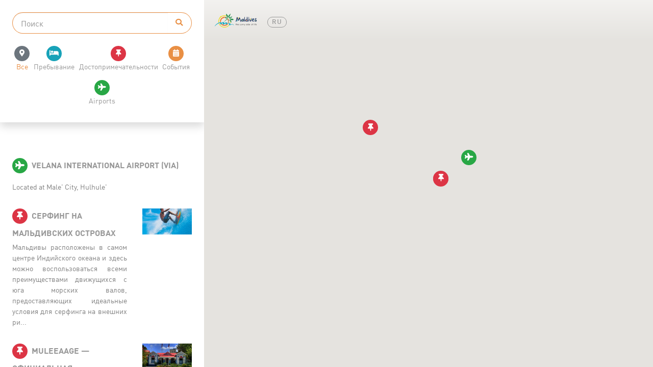

--- FILE ---
content_type: text/html; charset=UTF-8
request_url: https://visitmaldives.com/index.php/ru/map
body_size: 4135
content:
<!DOCTYPE html>
<html lang="ru">
    <head>
	<meta charset="utf-8">
	<meta name="viewport" content="width=device-width, initial-scale=1, shrink-to-fit=no">
	<meta name="theme-color" content="#68BFE2" />
	<!-- CSRF Token -->
	<meta name="csrf-token" content="2vwy8Qnl1EQGuARIvX57Q7tMSvwfWrBywkGwdDz5">

	<title>Visit Maldives - Карта</title>

	<link rel="apple-touch-icon" sizes="180x180" href="https://visitmaldives.com/storage/uploads/custom-apple_touch_icon-7fakg2b0.png">
<link rel="shortcut icon" href="https://visitmaldives.com/storage/uploads/custom-favicon-ufdnmzub.png">
	<!-- Vendor Styles -->
	<link rel="stylesheet" href="https://visitmaldives.com/css/fontawesome/css/all.min.css">
    <link rel="stylesheet" href="https://visitmaldives.com/vendors/jquery.scrollbar/jquery.scrollbar.css">
	<link rel="stylesheet" href="https://visitmaldives.com/vendors/select2/dist/css/select2.min.css">
	<link rel="stylesheet" href="https://visitmaldives.com/vendors/lightgallery/dist/css/lightgallery.min.css">
    <link rel="stylesheet" href="https://visitmaldives.com/vendors/sweetalert2/dist/sweetalert2.min.css">

        <script>
        window.apiKey = "AIzaSyA71ooK94GPGgXbLZpzWaLYJmBGkAhlIWk";
    </script>

	<!-- Custom Styles -->
		<link rel="stylesheet" type="text/css" href="/css/app.css?id=088b3b6ca94765dae17c11788249173f">
		<link href="https://visitmaldives.com/css/dynamic.css" rel="stylesheet">

        <style type="text/css">
        .fullscreen-carousel .slider-content .slider-inner {
	width: 100%;
}

.fullscreen-carousel .btn {
/*	float: left;*/
	text-transform: capitalize;
}

/*.fullscreen-carousel .slider-content .main-title {
    font-family: DinPro Condensed,sans-serif;
    font-weight: 800;
    font-size: 4.5rem;
    position: relative;
    text-align: left;
}*/



.fullscreen-carousel .slider-content .sub-title {
    margin-bottom: -10px !important;
}

#slide-34 .btn {
	float: left;
}

#slide-13 .btn {
 	margin-bottom: -100px !important;
}

#slide-34 .main-title {
    font-family: 'Carattere', cursive;
    font-weight: 400;
    position: relative;
    text-align: left;
}

#slide-34 .sub-title {
    text-align: left;
    margin-bottom: -2px !important;
}

#slide-35 .main-title {
    font-family: 'Carattere', cursive;
    font-weight: 400;
    position: relative;
}

#slide-36 .main-title {
    font-family: 'Carattere', cursive;
    font-weight: 400;
    font-size: 5rem;
    position: relative;
   /* color: #563011;*/
   /* text-align: left;*/
}

#slide-36 .sub-title {
    font-family: 'Carattere', cursive;
    font-weight: 400;
    font-size: 5rem;
    position: relative;
  /*  color: #563011;*/
    margin-bottom: -35px !important;
}

#slide-37 .btn {
/*	float: right;*/
}

#slide-37 .main-title {
    font-family: 'Carattere', cursive;
    font-weight: 400;
    position: relative;
/*    text-align: right;*/
}

#slide-37 .sub-title {
    /*text-align: right;*/
    font-family: 'Carattere', cursive;
    font-size: 4.5rem;
    font-weight: 400;
    position: relative;
/*    margin-bottom: -2px !important;*/
}

#slide-12 .main-title {
    font-family: 'Carattere', cursive;
    font-weight: 400;
    position: relative;
}

#slide-12 .sub-title {
    margin-bottom: -2px !important;
}

#slide-17 .main-title {
    font-family: 'Carattere', cursive;
    font-weight: 400;
    position: relative;
}

#slide-17 .sub-title {
    margin-bottom: -2px !important;
}

#slide-13 .main-title {
    font-family: 'Carattere', cursive;
    font-weight: 400;
    position: relative;
}

#slide-13 .sub-title {
    margin-bottom: -2px !important;
}

#slide-5 .main-title {
    font-family: 'Carattere', cursive;
    font-weight: 400;
    position: relative;
}

#slide-9 .main-title {
    font-family: 'Carattere', cursive;
    font-weight: 400;
    position: relative;
}

#slide-9 .sub-title {
    font-family: 'Carattere', cursive;
    font-size: 4.5rem;
    font-weight: 400;
    position: relative;
/*    margin-bottom: -2px !important;*/
}

#slide-38 .main-title {
    font-family: 'Carattere', cursive;
    font-weight: 400;
    position: relative;
}

#slide-10 .main-title {
    font-family: 'Carattere', cursive;
    font-weight: 400;
    position: relative;
}

#slide-48 .main-title {
    font-family: 'Carattere', cursive;
    font-weight: 400;
    position: relative;
    text-align: right;	
    margin-top: 300px !important;
}

#slide-48 .btn {
	float: right;
}

#slide-49 .main-title {
    font-family: "Plus Jakarta Sans", sans-serif;
    font-size: 3rem;
    font-weight: 600;
    position: relative;
    line-height: 1.3;
    margin-bottom: 250px !important;
}

#slide-49 .sub-title {
    font-family: 'Carattere', cursive;
    font-weight: 400;
    font-size: 4.5rem;
    position: relative;
    margin-bottom: -20px !important;
    color: #916600;
   /* text-align: left;*/
}

#slide-50 .main-title {
    font-family: "Plus Jakarta Sans", sans-serif;
    font-size: 3rem;
    font-weight: 600;
    position: relative;
    line-height: 1.3;
    margin-bottom: 250px !important;
}

#slide-50 .sub-title {
    font-family: 'Carattere', cursive;
    font-weight: 400;
    font-size: 4.5rem;
    position: relative;
    margin-bottom: -20px !important;
   /* text-align: left;*/
}

#slide-52 .main-title {
    margin-top: 10px !important;
    font-family: DinPro;
    font-style: normal;
    font-weight: 400;
    font-size: 1.7rem;
    position: relative;
    text-shadow: -1px -1px 1px rgb(0 0 0 / 0%);
    
}

#slide-52 .sub-title {
    margin-top: 150px !important;
    font-family: 'Carattere', cursive;
    font-weight: 400;
    font-size: 4.5rem;
    position: relative;
    line-height: normal;
    color: #263e5e;
}


#slide-53 .main-title {
    font-family: 'Carattere', cursive;
    font-weight: 400;
    position: relative;
    font-style: normal;
    color: #2b8e8e;
   /* margin-bottom: 350px !important;*/
   /* text-align: left;*/
}

#slide-53 .sub-title {
    font-family: 'Carattere', cursive;
    font-weight: 400;
    font-size: 4.5rem;
    font-style: normal;
    position: relative;
    color: #2b8e8e;
    margin-bottom: -20px !important;
   /* text-align: left;*/
}

#slide-111 .main-title {
  font-family: 'Carattere', cursive;
    font-size: 5rem;
    font-weight: 400;
    position: relative;
    margin-bottom: 350px !important;
   /* text-align: left;*/
}

#slide-113 .main-title {
    font-family: 'Carattere', cursive;
    font-weight: 400;
    font-size: 8rem;
    font-style: normal;
    position: relative;
    color: #2b8e8e;
    margin-bottom: -20px !important;
    /* text-align: left; */
}


.fullscreen-carousel .slider-content .main-title:after {
    text-shadow: -1px -1px 20px rgb(0 0 0 / 0%);
}

@media screen and (max-width: 480px) {
  #slide-50 .sub-title {
    margin-top: 100px !important;
    font-family: 'Carattere', cursive;
    font-weight: 400;
    font-size: 2.5rem;
    position: relative;
    line-height: normal;
    margin-bottom: -20px !important;
}
   #slide-50 .main-title {
    margin-top: 20px !important;
    font-family: 'Carattere', cursive;
    font-weight: 400;
    font-size: 2.5rem;
    position: relative;
}

#slide-49 .main-title {
    margin-top: 100px !important;
    font-family: 'Carattere', cursive;
    font-weight: 400;
    font-size: 2.5rem;
    position: relative;
    line-height: normal;
    margin-bottom: 180px !important;
}

#slide-37 .main-title {
    font-family: 'Carattere', cursive;
    font-weight: 400;
    font-size: 2.5rem;
    position: relative;
}
#slide-37 .sub-title {
    font-family: 'Carattere', cursive;
    font-weight: 400;
    font-size: 2.5rem;
    position: relative;
}
#slide-36 .main-title {
    font-family: 'Carattere', cursive;
    font-weight: 400;
    font-size: 2.5rem;
    position: relative;
}
#slide-36 .sub-title {
    font-family: 'Carattere', cursive;
    font-weight: 400;
    font-size: 2.5rem;
    position: relative;
    margin-bottom: -20px !important;
}

#slide-9 .main-title {
    font-family: 'Carattere', cursive;
    font-weight: 400;
    font-size: 2.5rem;
    position: relative;
    line-height: normal;
}
#slide-9 .sub-title {
    font-family: 'Carattere', cursive;
    font-weight: 400;
    font-size: 2.5rem;
    position: relative;
    line-height: normal;
}
#slide-52 .main-title {
    margin-top: 10px !important;
    font-family: DinPro;
    font-style: normal;
    font-weight: 400;
    font-size: 1.3rem;
    position: relative;
    text-shadow: -1px -1px 1px rgb(0 0 0 / 0%);
    
}

#slide-52 .sub-title {
    margin-top: 150px !important;
    font-family: 'Carattere', cursive;
    font-weight: 400;
    font-size: 1.8rem;
    position: relative;
    line-height: normal;
    color: #263e5e;
}

#slide-111 .main-title {
  font-family: 'Carattere', cursive;
    font-size: 5rem;
    font-weight: 400;
    position: relative;
    margin-bottom: 350px !important;
   /* text-align: left;*/
}

}
html[lang="cn"] #slide-51 .main-title {
     font-size: 2.5rem;
     font-weight: 400;   
     color: #B01D27;
}

html[lang="cn"] #slide-51 .sub-title {
     font-size: 2.5rem;
     font-weight: 400;   
     color: #B01D27;
     margin-bottom: 20px !important;
}
html[lang="de"] #slide-54 .main-title {
    margin-top: 10px !important;
    font-family: DinPro;
    font-style: normal;
    font-weight: 400;
    font-size: 1.7rem;
    position: relative;
    text-shadow: -1px -1px 1px rgb(0 0 0 / 0%);
}

html[lang="de"] #slide-54 .sub-title {
    margin-top: 150px !important;
    font-family: 'Carattere', cursive;
    font-weight: 400;
    font-size: 4.5rem;
    position: relative;
    line-height: normal;
    color: #263e5e;
}
html[lang="de"] #slide-55 .main-title {
    font-family: 'Carattere', cursive;
    font-weight: 400;
    position: relative;
    margin-bottom: 350px !important;
   /* text-align: left;*/
}

html[lang="de"] #slide-55 .sub-title {
    font-family: 'Carattere', cursive;
    font-weight: 400;
    font-size: 4.5rem;
    position: relative;
    margin-bottom: -20px !important;
   /* text-align: left;*/
}
html[lang="de"] #slide-56 .main-title {
    font-family: 'Carattere', cursive;
    font-weight: 400;
    position: relative;
/*    text-align: right;*/
}

html[lang="de"] #slide-56 .sub-title {
    /*text-align: right;*/
    font-family: 'Carattere', cursive;
    font-size: 4.5rem;
    font-weight: 400;
    position: relative;
/*    margin-bottom: -2px !important;*/
}
html[lang="de"] #slide-57 .main-title {
    font-family: 'Carattere', cursive;
    font-weight: 400;
    font-size: 5rem;
    position: relative;
   /* color: #563011;*/
   /* text-align: left;*/
}

html[lang="de"] #slide-57 .sub-title {
    font-family: 'Carattere', cursive;
    font-weight: 400;
    font-size: 5rem;
    position: relative;
  /*  color: #563011;*/
    margin-bottom: -35px !important;
}
html[lang="de"] #slide-58 .main-title {
    font-family: 'Carattere', cursive;
    font-weight: 400;
    position: relative;
}

html[lang="de"] #slide-59 .main-title {
    font-family: 'Carattere', cursive;
    font-weight: 400;
    position: relative;
    text-align: left;
}

html[lang="de"] #slide-59 .sub-title {
    text-align: left;
    margin-bottom: -2px !important;
}
html[lang="de"] #slide-60 .main-title {
    font-family: 'Carattere', cursive;
    font-weight: 400;
    position: relative;
}

html[lang="de"] #slide-22 .main-title {
    font-family: 'Carattere', cursive;
    font-weight: 400;
    position: relative;
}

html[lang="de"] #slide-22 .sub-title {
    margin-bottom: -2px !important;
}

html[lang="de"] #slide-61 .main-title {
    margin-top: 600px !important;
    font-family: DinPro;
    font-size: 2rem;
    font-weight: 400;
    position: relative;
}

html[lang="de"] #slide-101 .main-title {
    font-family: 'Carattere', cursive;
    font-weight: 400;
    position: relative;
    font-style: normal;
    color: #2b8e8e;
   /* margin-bottom: 350px !important;*/
   /* text-align: left;*/
}

html[lang="de"] #slide-101 .sub-title {
    font-family: 'Carattere', cursive;
    font-weight: 400;
    font-size: 4.5rem;
    font-style: normal;
    position: relative;
    color: #2b8e8e;
    margin-bottom: -20px !important;
   /* text-align: left;*/
}

html[lang="de"] #slide-120 .main-title {
    font-family: 'Carattere', cursive;
    font-weight: 400;
    position: relative;
   /* text-align: left;*/
}

html[lang="de"] #slide-120 .sub-title {
    font-family: 'Carattere', cursive;
    font-weight: 400;
    font-size: 4.5rem;
    position: relative;
    margin-bottom: -20px !important;
    color: #916600;
   /* text-align: left;*/
}

html[lang="de"] #slide-121 .main-title {
  font-family: 'Carattere', cursive;
    font-size: 5rem;
    font-weight: 400;
    position: relative;
    margin-bottom: 350px !important;
   /* text-align: left;*/
}

html[lang="cn"] #slide-63 .main-title {
    margin-top: 10px !important;
    font-family: DinPro;
    font-style: normal;
    font-weight: 400;
    font-size: 1.7rem;
    position: relative;
    text-shadow: -1px -1px 1px rgb(0 0 0 / 0%);
    
}

html[lang="cn"] #slide-63 .sub-title {
    margin-top: 150px !important;
    font-family: 'Carattere', cursive;
    font-weight: 400;
    font-size: 4.5rem;
    position: relative;
    line-height: normal;
    color: #263e5e;


/*    margin-bottom: 180px !important;*/
}

html[lang="cn"] #slide-64 .main-title {
    font-family: 'Carattere', cursive;
    font-weight: 400;
    position: relative;
    margin-bottom: 350px !important;
   /* text-align: left;*/
}

html[lang="cn"] #slide-64 .sub-title {
    font-family: 'Carattere', cursive;
    font-weight: 400;
    font-size: 4.5rem;
    position: relative;
    margin-bottom: -20px !important;
   /* text-align: left;*/
}

html[lang="cn"] #slide-65 .main-title {
   /* font-family: 'Carattere', cursive;*/
    font-weight: 400;*/
    position: relative;
   /* text-align: left;*/
   margin-bottom: 150px !important;
}

html[lang="cn"] #slide-70 .main-title {
    margin-top: 600px !important;
    font-family: DinPro;
    font-size: 2rem;
    font-weight: 400;
    position: relative;
}

html[lang="cn"] #slide-112 .main-title {
  font-family: 'Carattere', cursive;
    font-size: 5rem;
    font-weight: 400;
    position: relative;
    margin-bottom: 350px !important;
   /* text-align: left;*/
}

html[lang="fr"] #slide-73 .main-title {
    margin-top: 10px !important;
    font-family: DinPro;
    font-style: normal;
    font-weight: 400;
    font-size: 1.7rem;
    position: relative;
    text-shadow: -1px -1px 1px rgb(0 0 0 / 0%);
    
}

html[lang="fr"] #slide-73 .sub-title {
    margin-top: 150px !important;
    font-family: 'Carattere', cursive;
    font-weight: 400;
    font-size: 4.5rem;
    position: relative;
    line-height: normal;
    color: #263e5e;


/*    margin-bottom: 180px !important;*/
}

html[lang="fr"] #slide-74 .main-title {
    font-family: 'Carattere', cursive;
    font-weight: 400;
    position: relative;
    margin-bottom: 350px !important;
   /* text-align: left;*/
}

html[lang="fr"] #slide-74 .sub-title {
    font-family: 'Carattere', cursive;
    font-weight: 400;
    font-size: 4.5rem;
    position: relative;
    margin-bottom: -20px !important;
   /* text-align: left;*/
}

html[lang="fr"] #slide-75 .main-title {
    font-family: 'Carattere', cursive;
    font-weight: 400;
    position: relative;
   /* text-align: left;*/
}

html[lang="fr"] #slide-75 .sub-title {
    font-family: 'Carattere', cursive;
    font-weight: 400;
    font-size: 4.5rem;
    position: relative;
    margin-bottom: -20px !important;
    color: #916600;
   /* text-align: left;*/
}

html[lang="fr"] #slide-76 .main-title {
    font-family: 'Carattere', cursive;
    font-weight: 400;
    position: relative;
/*    text-align: right;*/
}

html[lang="fr"] #slide-76 .sub-title {
    /*text-align: right;*/
    font-family: 'Carattere', cursive;
    font-size: 4.5rem;
    font-weight: 400;
    position: relative;
/*    margin-bottom: -2px !important;*/
}

html[lang="fr"] #slide-77 .main-title {
    font-family: 'Carattere', cursive;
    font-weight: 400;
    font-size: 5rem;
    position: relative;
   /* color: #563011;*/
   /* text-align: left;*/
}

html[lang="fr"] #slide-77 .sub-title {
    font-family: 'Carattere', cursive;
    font-weight: 400;
    font-size: 5rem;
    position: relative;
  /*  color: #563011;*/
    margin-bottom: -35px !important;
}

html[lang="fr"] #slide-78 .main-title {
    font-family: 'Carattere', cursive;
    font-weight: 400;
    position: relative;
}

html[lang="fr"] #slide-79 .main-title {
    font-family: 'Carattere', cursive;
    font-weight: 400;
    position: relative;
    text-align: left;
}

html[lang="fr"] #slide-79 .sub-title {
    text-align: left;
    margin-bottom: -2px !important;
}

html[lang="fr"] #slide-80 .main-title {
    margin-top: 600px !important;
    font-family: DinPro;
    font-size: 2rem;
    font-weight: 400;
    position: relative;
}

html[lang="fr"] #slide-26 .main-title {
    font-family: 'Carattere', cursive;
    font-weight: 400;
    position: relative;
}

html[lang="fr"] #slide-26 .sub-title {
    font-family: 'Carattere', cursive;
    font-size: 4.5rem;
    font-weight: 400;
    position: relative;
/*    margin-bottom: -2px !important;*/
}

html[lang="fr"] #slide-20 .main-title {
    font-family: 'Carattere', cursive;
    font-weight: 400;
    position: relative;
}

html[lang="fr"] #slide-20 .sub-title {
    margin-bottom: -2px !important;
}

html[lang="fr"] #slide-32 .main-title {
    font-family: 'Carattere', cursive;
    font-weight: 400;
    position: relative;
}

html[lang="fr"] #slide-118 .main-title {
  font-family: 'Carattere', cursive;
    font-size: 4.7rem;
    font-weight: 400;
    position: relative;
    margin-bottom: 350px !important;
   /* text-align: left;*/
}

html[lang="ru"] #slide-82 .main-title {
    margin-top: 10px !important;
    font-family: DinPro;
    font-style: normal;
    font-weight: 400;
    font-size: 1.7rem;
    position: relative;
    text-shadow: -1px -1px 1px rgb(0 0 0 / 0%);
    
}

html[lang="ru"] #slide-82 .sub-title {
    margin-top: 150px !important;
    font-family: 'Carattere', cursive;
    font-weight: 400;
    font-size: 4.5rem;
    position: relative;
    line-height: normal;
    color: #263e5e;


/*    margin-bottom: 180px !important;*/
}

html[lang="ru"] #slide-83 .main-title {
    font-family: 'Carattere', cursive;
    font-weight: 400;
    position: relative;
    margin-bottom: 350px !important;
   /* text-align: left;*/
}

html[lang="ru"] #slide-83 .sub-title {
    font-family: 'Carattere', cursive;
    font-weight: 400;
    font-size: 4.5rem;
    position: relative;
    margin-bottom: -20px !important;
   /* text-align: left;*/
}

html[lang="ru"] #slide-84 .main-title {
    font-family: 'Carattere', cursive;
    font-weight: 400;
    position: relative;
   /* text-align: left;*/
}
html[lang="ru"] #slide-84 .sub-title {
    font-family: 'Carattere', cursive;
    font-weight: 400;
    font-size: 4rem;
    position: relative;
    margin-bottom: -20px !important;
    color: #916600;
   /* text-align: left;*/
}


html[lang="ru"] #slide-85 .main-title {
    font-family: 'Carattere', cursive;
    font-weight: 400;
    position: relative;
/*    text-align: right;*/
}

html[lang="ru"] #slide-85 .sub-title {
    /*text-align: right;*/
    font-family: 'Carattere', cursive;
    font-size: 4.5rem;
    font-weight: 400;
    position: relative;
/*    margin-bottom: -2px !important;*/
}

html[lang="ru"] #slide-86 .main-title {
    font-family: 'Carattere', cursive;
    font-weight: 400;
    font-size: 5rem;
    position: relative;
   /* color: #563011;*/
   /* text-align: left;*/
}

html[lang="ru"] #slide-86 .sub-title {
    font-family: 'Carattere', cursive;
    font-weight: 400;
    font-size: 5rem;
    position: relative;
  /*  color: #563011;*/
    margin-bottom: -35px !important;
}

html[lang="ru"] #slide-87 .main-title {
    font-family: 'Carattere', cursive;
    font-weight: 400;
    position: relative;
}

html[lang="ru"] #slide-88 .main-title {
    font-family: 'Carattere', cursive;
    font-weight: 400;
    position: relative;
    text-align: left;
}

html[lang="ru"] #slide-88 .sub-title {
    text-align: left;
    margin-bottom: -2px !important;
}

html[lang="ru"] #slide-89 .main-title {
    margin-top: 600px !important;
    font-family: DinPro;
    font-size: 2rem;
    font-weight: 400;
    position: relative;
}

html[lang="ru"] #slide-29 .main-title {
    font-family: 'Carattere', cursive;
    font-weight: 400;
    position: relative;
}

html[lang="ru"] #slide-29 .sub-title {
    font-family: 'Carattere', cursive;
    font-size: 4.5rem;
    font-weight: 400;
    position: relative;
/*    margin-bottom: -2px !important;*/
}

html[lang="ru"] #slide-23 .main-title {
    font-family: 'Carattere', cursive;
    font-weight: 400;
    position: relative;
}

html[lang="ru"] #slide-23 .sub-title {
    margin-bottom: -2px !important;
}

html[lang="ru"] #slide-90 .main-title {
    font-family: 'Carattere', cursive;
    font-weight: 400;
    position: relative;
}

html[lang="ru"] #slide-115 .main-title {
    font-family: 'Carattere', cursive;
    font-size: 5rem;
    font-weight: 400;
    position: relative;
    margin-bottom: 350px !important;
   /* text-align: left;*/
}

html[lang="it"] #slide-92 .main-title {
    margin-top: 10px !important;
    font-family: DinPro;
    font-style: normal;
    font-weight: 400;
    font-size: 1.7rem;
    position: relative;
    text-shadow: -1px -1px 1px rgb(0 0 0 / 0%);
    
}

html[lang="it"] #slide-92 .sub-title {
    margin-top: 150px !important;
    font-family: 'Carattere', cursive;
    font-weight: 400;
    font-size: 4.5rem;
    position: relative;
    line-height: normal;
    color: #263e5e;


/*    margin-bottom: 180px !important;*/
}

html[lang="it"] #slide-93 .main-title {
    font-family: 'Carattere', cursive;
    font-weight: 400;
    position: relative;
    margin-bottom: 350px !important;
   /* text-align: left;*/
}

html[lang="it"] #slide-93 .sub-title {
    font-family: 'Carattere', cursive;
    font-weight: 400;
    font-size: 4.5rem;
    position: relative;
    margin-bottom: -20px !important;
   /* text-align: left;*/
}


html[lang="it"] #slide-94 .main-title {
    font-family: 'Carattere', cursive;
    font-weight: 400;
    position: relative;
   /* text-align: left;*/
}

html[lang="it"] #slide-94 .sub-title {
    font-family: 'Carattere', cursive;
    font-weight: 400;
    font-size: 4.5rem;
    position: relative;
    margin-bottom: -20px !important;
    color: #916600;
   /* text-align: left;*/
}

html[lang="it"] #slide-95 .main-title {
    font-family: 'Carattere', cursive;
    font-weight: 400;
    position: relative;
/*    text-align: right;*/
}

html[lang="it"] #slide-95 .sub-title {
    /*text-align: right;*/
    font-family: 'Carattere', cursive;
    font-size: 4.5rem;
    font-weight: 400;
    position: relative;
/*    margin-bottom: -2px !important;*/
}

html[lang="it"] #slide-96 .main-title {
    font-family: 'Carattere', cursive;
    font-weight: 400;
    font-size: 5rem;
    position: relative;
   /* color: #563011;*/
   /* text-align: left;*/
}

html[lang="it"] #slide-96 .sub-title {
    font-family: 'Carattere', cursive;
    font-weight: 400;
    font-size: 5rem;
    position: relative;
  /*  color: #563011;*/
    margin-bottom: -35px !important;
}

html[lang="it"] #slide-97 .main-title {
    font-family: 'Carattere', cursive;
    font-weight: 400;
    position: relative;
}

html[lang="it"] #slide-98 .main-title {
    font-family: 'Carattere', cursive;
    font-weight: 400;
    position: relative;
    text-align: left;
}

html[lang="it"] #slide-98 .sub-title {
    text-align: left;
    margin-bottom: -2px !important;
}

html[lang="it"] #slide-99 .main-title {
    font-family: 'Carattere', cursive;
    font-weight: 400;
    position: relative;
}

html[lang="it"] #slide-99 .sub-title {
    margin-bottom: -2px !important;
}

html[lang="it"] #slide-27 .main-title {
    font-family: 'Carattere', cursive;
    font-weight: 400;
    position: relative;
}

html[lang="it"] #slide-27 .sub-title {
    font-family: 'Carattere', cursive;
    font-size: 4.5rem;
    font-weight: 400;
    position: relative;
/*    margin-bottom: -2px !important;*/
}

html[lang="it"] #slide-21 .main-title {
    font-family: 'Carattere', cursive;
    font-weight: 400;
    position: relative;
}

html[lang="it"] #slide-21 .sub-title {
    margin-bottom: -2px !important;
}

html[lang="it"] #slide-33 .main-title {
    font-family: 'Carattere', cursive;
    font-weight: 400;
    position: relative;
}

html[lang="it"] #slide-102 .main-title {
    font-family: 'Carattere', cursive;
    font-weight: 400;
    position: relative;
    text-align: right;	
    margin-top: 300px !important;
}

html[lang="it"] #slide-102 .btn {
	float: right;
}

html[lang="it"] #slide-119 .main-title {
  font-family: 'Carattere', cursive;
    font-size: 5rem;
    font-weight: 400;
    position: relative;
    margin-bottom: 350px !important;
   /* text-align: left;*/
}


html[lang="ru"] #slide-103 .main-title {
    font-family: 'Carattere', cursive;
    font-weight: 400;
    position: relative;
    text-align: right;	
    margin-top: 300px !important;
}

html[lang="ru"] #slide-103 .btn {
	float: right;
}

html[lang="de"] #slide-104 .main-title {
    font-family: 'Carattere', cursive;
    font-weight: 400;
    position: relative;
    text-align: right;	
    margin-top: 300px !important;
}

html[lang="de"] #slide-104 .btn {
	float: right;
}

html[lang="fr"] #slide-105 .main-title {
    font-family: 'Carattere', cursive;
    font-weight: 400;
    position: relative;
    text-align: right;	
    margin-top: 300px !important;
}

html[lang="fr"] #slide-105 .btn {
	float: right;
}

html[lang="cn"] #slide-106 .main-title {
    font-family: 'Carattere', cursive;
    font-weight: 400;
    position: relative;
    text-align: right;	
    margin-top: 300px !important;
}

html[lang="cn"] #slide-106 .btn {
	float: right;
}

html[lang="ar"] #slide-107 .main-title {
    font-family: 'Carattere', cursive;
    font-weight: 400;
    position: relative;
    text-align: right;	
    margin-top: 300px !important;
}

html[lang="ar"] #slide-107 .btn {
	float: right;
}

html[lang="ar"] #slide-114 .main-title {
    font-family: 'Carattere', cursive;
    font-weight: 400;
    position: relative;
    margin-bottom: 350px !important;
   /* text-align: left;*/
}

html[lang="ar"] #slide-114 .sub-title {
    font-family: 'Carattere', cursive;
    font-weight: 400;
    font-size: 4.5rem;
    position: relative;
    margin-bottom: -20px !important;
   /* text-align: left;*/
}

html[lang="ar"] #slide-116 .main-title {
    font-family: 'Carattere', cursive;
    font-size: 5rem;
    font-weight: 400;
    position: relative;
    margin-bottom: 350px !important;
   /* text-align: left;*/
}

html[lang="ar"] #slide-117 .main-title {
    font-family: 'Carattere', cursive;
    font-weight: 400;
    position: relative;
   /* text-align: left;*/
}

html[lang="ar"] #slide-117 .sub-title {
    font-family: 'Carattere', cursive;
    font-weight: 400;
    font-size: 4.5rem;
    position: relative;
    margin-bottom: -20px !important;
    color: #916600;
   /* text-align: left;*/
}



html[lang="cn"] #slide-108 .main-title {
    font-family: 'Carattere', cursive;
    font-weight: 400;
    position: relative;
    font-style: normal;
    color: #2b8e8e;
   /* margin-bottom: 350px !important;*/
   /* text-align: left;*/
}

html[lang="cn"] #slide-108 .sub-title {
    font-family: 'Carattere', cursive;
    font-weight: 400;
    font-size: 4.5rem;
    font-style: normal;
    position: relative;
    color: #2b8e8e;
    margin-bottom: -20px !important;
   /* text-align: left;*/
}

html[lang="ru"] #slide-109 .main-title {
    font-family: 'Carattere', cursive;
    font-weight: 400;
    position: relative;
    font-style: normal;
    color: #2b8e8e;
   /* margin-bottom: 350px !important;*/
   /* text-align: left;*/
}

html[lang="ru"] #slide-109 .sub-title {
    font-family: 'Carattere', cursive;
    font-weight: 400;
    font-size: 4.5rem;
    font-style: normal;
    position: relative;
    color: #2b8e8e;
    margin-bottom: -20px !important;
   /* text-align: left;*/
}

html[lang="it"] #slide-110 .main-title {
    font-family: 'Carattere', cursive;
    font-weight: 400;
    position: relative;
    font-style: normal;
    color: #2b8e8e;
   /* margin-bottom: 350px !important;*/
   /* text-align: left;*/
}

html[lang="it"] #slide-110 .sub-title {
    font-family: 'Carattere', cursive;
    font-weight: 400;
    font-size: 4.5rem;
    font-style: normal;
    position: relative;
    color: #2b8e8e;
    margin-bottom: -20px !important;
   /* text-align: left;*/
}

html[lang="it"] #slide-111 .main-title {
    font-family: 'Carattere', cursive;
    font-size: 5rem;
    font-weight: 400;
    position: relative;
    margin-bottom: 350px !important;
   /* text-align: left;*/
}
    </style>
    
    <link rel="manifest" href="/manifest.json">

    <link rel="alternate" type="application/atom+xml" href="https://visitmaldives.com/index.php/ru/feeds/news" title="News">
    <link rel="alternate" type="application/atom+xml" href="https://visitmaldives.com/index.php/ru/feeds/events" title="Events">
    <link rel="alternate" type="application/atom+xml" href="https://visitmaldives.com/index.php/ru/feeds/places" title="Places">
    <link rel="alternate" type="application/atom+xml" href="https://visitmaldives.com/index.php/ru/feeds/plan" title="Plan">
    <link rel="alternate" type="application/atom+xml" href="https://visitmaldives.com/index.php/ru/feeds/stay" title="Stay">
    <link rel="alternate" type="application/atom+xml" href="https://visitmaldives.com/index.php/ru/feeds/experience" title="Experience">


        <!-- Scripts -->
	<script>
        window.Laravel = {"csrfToken":"2vwy8Qnl1EQGuARIvX57Q7tMSvwfWrBywkGwdDz5","apiUrl":"https:\/\/visitmaldives.com\/index.php\/api\/v1","homeUrl":"https:\/\/visitmaldives.com\/index.php","plannerUrl":"https:\/\/visitmaldives.com\/index.php\/ru\/planner"}	</script>

	
			<meta property="fb:admins" content="visitmaldives"/>
<meta property="og:type" content="article">
<meta property="og:site_name" content="visitmaldives"/>
<meta property="og:url" content="https://visitmaldives.com/index.php/ru/map">
<meta property="og:title" content="Visit Maldives">
<meta property="og:image" content="https://visitmaldives.com/img/og-image.jpg">
<meta property="og:description" content="Official website of Visit Maldives."><meta name="twitter:card" content="summary_large_image">
<meta name="twitter:creator" content="@visitmaldives">
<meta name="twitter:site" content="@visitmaldives">
<meta name="twitter:domain" content="https://visitmaldives.com/index.php">
<meta name="twitter:title" content="Visit Maldives">
<meta name="twitter:description" content="Official website of Visit Maldives.">
<meta name="twitter:image" content="https://visitmaldives.com/img/og-image.jpg">
<meta name="Keywords" content="Maldives,travel,mmprc,beach,sunny side,sunny side of life,diving,adventure">
<meta name="Description" content="Official website of Visit Maldives.">	</head>
    
    <body>
        
        <div id="wrapper" class="map-wrapper">
            
                    <header id="header">
            <nav id="main-navbar" class="navbar navbar-expand navbar-light fixed-top">
                <a class="navbar-brand" href="https://visitmaldives.com/index.php/ru">
                    <img src="https://visitmaldives.com/storage/uploads/custom-web_header_logo-zsoht0us.png" alt="Visit Maldives" class="navbar-logo logo-color img-fluid">
                </a>
                <div class="collapse navbar-collapse" id="navbar-collapse">
                    <ul id="secondary-links" class="navbar-nav align-items-center">
                            <li class="dropdown nav-item lang-switcher">
    <a data-toggle="dropdown" href="" class="text-uppercase current-lang">
        <img src="https://visitmaldives.com/img/flags/ru.png" alt="ru" class="l-flag bd-mr-2">
        <span class="lang-code">ru</span>
        <span class="lang-name">Russian</span>
        
    </a>
    <div class="dropdown-menu">
        <a class="dropdown-item 
    en"
       href="https://visitmaldives.com/index.php/en/map">
        <img src="https://visitmaldives.com/img/flags/gb.png" alt="en" class="l-flag bd-mr-2">
        <span class="align-middle">English</span>
    </a>
    
    <a class="dropdown-item 
    ar"
       href="https://visitmaldives.com/index.php/ar/map">
        <img src="https://visitmaldives.com/img/flags/sa.png" alt="ar" class="l-flag bd-mr-2">
        <span class="align-middle">العربية</span>
    </a>
    
    <a class="dropdown-item 
    fr"
       href="https://visitmaldives.com/index.php/fr/map">
        <img src="https://visitmaldives.com/img/flags/fr.png" alt="fr" class="l-flag bd-mr-2">
        <span class="align-middle">Française</span>
    </a>
    
    <a class="dropdown-item 
    it"
       href="https://visitmaldives.com/index.php/it/map">
        <img src="https://visitmaldives.com/img/flags/it.png" alt="it" class="l-flag bd-mr-2">
        <span class="align-middle">Italiano</span>
    </a>
    
    <a class="dropdown-item 
    de"
       href="https://visitmaldives.com/index.php/de/map">
        <img src="https://visitmaldives.com/img/flags/de.png" alt="de" class="l-flag bd-mr-2">
        <span class="align-middle">Deutsche</span>
    </a>
    
    <a class="dropdown-item active
    ru"
       href="https://visitmaldives.com/index.php/ru/map">
        <img src="https://visitmaldives.com/img/flags/ru.png" alt="ru" class="l-flag bd-mr-2">
        <span class="align-middle">русский</span>
    </a>
    
    <a class="dropdown-item 
    cn"
       href="https://visitmaldives.com/index.php/cn/map">
        <img src="https://visitmaldives.com/img/flags/cn.png" alt="cn" class="l-flag bd-mr-2">
        <span class="align-middle">中文</span>
    </a>
    </div>
</li>                    </ul>
                </div>
            </nav>
        </header>
        <div id="main">
        </div>

                    </div>

        <!-- jQuery -->
<script src="/js/jquery-bootstrap.js?id=d669a0976cf31b4bddb5d48c27b6322b"></script>
<script src="/js/lang.js?id=8075df1d9c037ea6471cdff376495817"></script>

<!-- Custom JS-->
<script src="/js/app-vendors.js?id=9dca8e211cd198588f8249ef001b4cb1"></script>
<script src="/js/select2-custom.js?id=6f8b124af1cab3cad641d300293505f7"></script>

<!-- Custom JS-->
<script src="/js/app.js?id=d795b299b0dbdda6f132df90f61deca6"></script>

    <!-- Global site tag (gtag.js) - Google Analytics -->
    <script async src="https://www.googletagmanager.com/gtag/js?id=UA-158124534-1"></script>
    <script>
        window.dataLayer = window.dataLayer || [];
        function gtag(){dataLayer.push(arguments);}
        gtag('js', new Date());
        gtag('config', 'UA-158124534-1');
	gtag('config', 'AW-339771039');
    </script>
<!-- Event snippet for Page view conversion page -->
<script>
  gtag('event', 'conversion', {'send_to': 'AW-339771039/XPX3COfRttYCEJ_9gaIB'});
</script>
<meta name="p:domain_verify" content="a8bb3ca4006c199d4ca140e51648ae74"/>
<!-- Font -->
<link rel="preconnect" href="https://fonts.googleapis.com">
<link rel="preconnect" href="https://fonts.gstatic.com" crossorigin>
<link href="https://fonts.googleapis.com/css2?family=Carattere&display=swap" rel="stylesheet">
<!-- Twitter universal website tag code -->
<script>
!function(e,t,n,s,u,a){e.twq||(s=e.twq=function(){s.exe?s.exe.apply(s,arguments):s.queue.push(arguments);
},s.version='1.1',s.queue=[],u=t.createElement(n),u.async=!0,u.src='//static.ads-twitter.com/uwt.js',
a=t.getElementsByTagName(n)[0],a.parentNode.insertBefore(u,a))}(window,document,'script');
// Insert Twitter Pixel ID and Standard Event data below
twq('init','o8pcl');
twq('track','PageView');
</script>
<!-- End Twitter universal website tag code -->
<script type="text/javascript">
_linkedin_partner_id = "3450900";
window._linkedin_data_partner_ids = window._linkedin_data_partner_ids || [];
window._linkedin_data_partner_ids.push(_linkedin_partner_id);
</script><script type="text/javascript">
(function(l) {
if (!l){window.lintrk = function(a,b){window.lintrk.q.push([a,b])};
window.lintrk.q=[]}
var s = document.getElementsByTagName("script")[0];
var b = document.createElement("script");
b.type = "text/javascript";b.async = true;
b.src = "https://snap.licdn.com/li.lms-analytics/insight.min.js";
s.parentNode.insertBefore(b, s);})(window.lintrk);
</script>
<noscript>
<img height="1" width="1" style="display:none;" alt="" src="https://px.ads.linkedin.com/collect/?pid=3450900&fmt=gif" />
</noscript>

    <script src="/js/map.js?id=f9fea69875a7c18a0043937b9adf3727"></script>
    </body>
</html>
